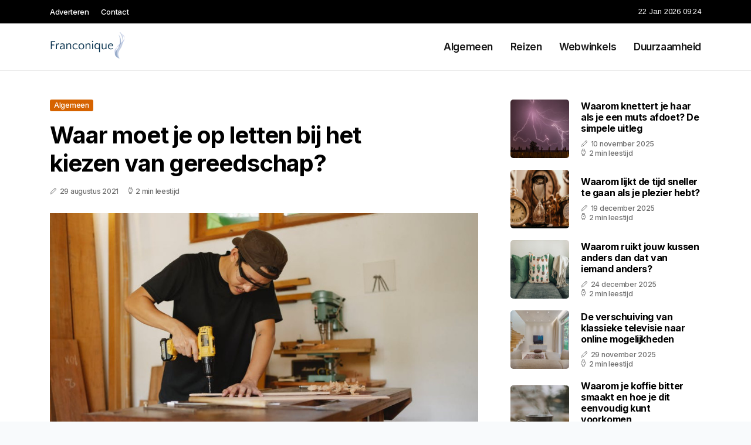

--- FILE ---
content_type: text/html; charset=UTF-8
request_url: https://www.franconique.nl/waar-moet-je-op-letten-bij-het-kiezen-van-gereedschap
body_size: 5271
content:
<!doctype html>
<html lang="nl">

<head>
  <meta charset="utf-8">
  <meta name="viewport" content="width=device-width, initial-scale=1">


  
  <!-- CSRF Token -->
  <meta name="csrf-token" content="cP1djpR6gv3xLHTKgz9M3nzilzlxxmfGNFYgdvgD">
  <meta name="description" content="Ik ben Franconique. Een enthousiaste blogger van 34 jaar oud en blog voornamelijk over de dagelijkse gang van zaken, reizen, online shops die ik tegen komen en duurzaamheid, wat ik persoonlijk erg belangrijk vind.">
  <link rel='shortcut icon' type='image/x-icon'
    href="/media/favicons/franconique.nl.ico" />

  <title>    Waar moet je op letten bij het kiezen van gereedschap? - Franconique.nl
</title>
</head>

<body class="mobile_nav_class jl-has-sidebar">
  <!-- Styles -->
  <link href="https://www.franconique.nl/css/app.css" rel="stylesheet">

  <div class="options_layout_wrapper jl_clear_at jl_radius jl_none_box_styles jl_border_radiuss jl_en_day_night">
    <div class="options_layout_container full_layout_enable_front">
      <header
        class="header-wraper jl_header_magazine_style two_header_top_style header_layout_style3_custom jl_cus_top_share">
        <div class="header_top_bar_wrapper" style="background: ">
          <div class="container">
            <div class="row">
              <div class="col-md-12">
                <div class="menu-primary-container navigation_wrapper">
                  <ul id="jl_top_menu" class="jl_main_menu">
                    <li class="menu-item menu-item-4279"> <a href="https://www.franconique.nl/adverteren">Adverteren<span
                          class="border-menu"></span></a>
                    </li>
                    <li class="menu-item menu-item-4275"> <a href="https://www.franconique.nl/contact">Contact<span
                          class="border-menu"></span></a>
                    </li>
                  </ul>
                </div>
                <div class="jl_top_cus_social">
                  <div class="menu_mobile_share_wrapper"> <span
                      class="jl_hfollow">22 Jan 2026 09:24</span>
                  </div>
                </div>
              </div>
            </div>
          </div>
        </div>
        <!-- Start Main menu -->
        <div class="jl_blank_nav"></div>
        <div id="menu_wrapper" class="menu_wrapper jl_menu_sticky jl_stick">
          <div class="container">
            <div class="row">
              <div class="main_menu col-md-12">
                <div class="logo_small_wrapper_table">
                  <div class="logo_small_wrapper">
                    <!-- begin logo -->
                    <a class="logo_link" href="https://www.franconique.nl">
                      <img class="jl_logo_n" src="https://www.franconique.nl/media/logos/franconique.png" alt="Franconique.nl" />
                      <img class="jl_logo_w" src="https://www.franconique.nl/media/logos/franconique.png" alt="Franconique.nl" />
                    </a>
                    <!-- end logo -->
                  </div>
                </div>
                <div class="search_header_menu jl_nav_mobile">
                  <div class="menu_mobile_icons d-block d-lg-none">
                    <div class="jlm_w"><span class="jlma"></span><span class="jlmb"></span><span
                        class="jlmc"></span>
                    </div>
                  </div>
                </div>
                <div class="menu-primary-container navigation_wrapper jl_cus_share_mnu">
                  <ul id="mainmenu" class="jl_main_menu">
                                          <li class="menu-item">
                        <a href="https://www.franconique.nl/categorie/algemeen">Algemeen
                          <span class="border-menu"></span>
                        </a>
                      </li>
                                          <li class="menu-item">
                        <a href="https://www.franconique.nl/categorie/reizen">Reizen
                          <span class="border-menu"></span>
                        </a>
                      </li>
                                          <li class="menu-item">
                        <a href="https://www.franconique.nl/categorie/webwinkels">Webwinkels 
                          <span class="border-menu"></span>
                        </a>
                      </li>
                                          <li class="menu-item">
                        <a href="https://www.franconique.nl/categorie/duurzaamheid">Duurzaamheid 
                          <span class="border-menu"></span>
                        </a>
                      </li>
                                      </ul>
                </div>
              </div>
            </div>
          </div>
        </div>
      </header>

      <div id="content_nav" class="jl_mobile_nav_wrapper">
        <div id="nav" class="jl_mobile_nav_inner">
          <div class="menu_mobile_icons mobile_close_icons closed_menu">
            <span class="jl_close_wapper">
              <span class="jl_close_1"></span>
              <span class="jl_close_2"></span>
            </span>
          </div>
          <ul id="mobile_menu_slide" class="menu_moble_slide">
            <li class="menu-item"> <a href="https://www.franconique.nl">Home
                <span class="border-menu"></span></a>
            </li>
                          <li class="menu-item">
                <a href="https://www.franconique.nl/categorie/algemeen">Algemeen
                  <span class="border-menu"></span>
                </a>
              </li>
                          <li class="menu-item">
                <a href="https://www.franconique.nl/categorie/reizen">Reizen
                  <span class="border-menu"></span>
                </a>
              </li>
                          <li class="menu-item">
                <a href="https://www.franconique.nl/categorie/webwinkels">Webwinkels 
                  <span class="border-menu"></span>
                </a>
              </li>
                          <li class="menu-item">
                <a href="https://www.franconique.nl/categorie/duurzaamheid">Duurzaamheid 
                  <span class="border-menu"></span>
                </a>
              </li>
                      </ul>
        </div>
      </div>
      <div class="mobile_menu_overlay"></div>
            <div class="jl_home_bw">
            <section id="content_main" class="clearfix jl_spost">
        <div class="container">
            <div class="row main_content">
                <div class="col-md-8 loop-large-post" id="content">
                    <div class="widget_container content_page">
                        <!-- start post -->
                        <div class="post-2970 post type-post status-publish format-gallery has-post-thumbnail hentry category-business tag-inspiration tag-morning tag-tip tag-tutorial post_format-post-format-gallery"
                            id="post-2970">
                            <div class="single_section_content box blog_large_post_style">
                                <div class="jl_single_style2">
                                    <div
                                        class="single_post_entry_content single_bellow_left_align jl_top_single_title jl_top_title_feature">
                                        <span class="meta-category-small single_meta_category"><a
                                                class="post-category-color-text page_1"
                                                href="https://www.franconique.nl/categorie/algemeen">Algemeen</a></span>
                                        <h1 class="single_post_title_main">Waar moet je op letten bij het kiezen van gereedschap?</h1>
                                        <span class="jl_post_meta">
                                            <span class="post-date"><i
                                                    class="jli-pen"></i>29 augustus 2021</span>
                                            <span class="post-read-time"><i
                                                    class="jli-watch-2"></i>2 min leestijd</span>
                                    </div>
                                    <div class="jl_slide_wrap_s jl_clear_at">
                                        <img src="https://www.franconique.nl/images/5974044?width=1000&amp;height=650"
                                            class=" attachment-sprasa_slider_grid_small size-sprasa_slider_grid_small wp-post-image"
                                            alt="Waar moet je op letten bij het kiezen van gereedschap?" loading="lazy">
                                    </div>
                                </div>
                                <div class="post_content jl_content">
                                    <p><span style="color: black;">Ben jij regelmatig aan het klussen? Of doe je af en toe een klusje? In beide gevallen is het belangrijk om te kunnen beschikken over goed gereedschap. Hiermee maak je het klussen alleen maar leuker en bovendien kun je veilig werken. Maar hoe weet je nu welk gereedschap er bij jou past? Wij hebben een aantal tips voor je op een rijtje gezet!</span></p><h2><span style="color: black;">Maak een inschatting wat je nodig hebt</span></h2><p><span style="color: black;">Heb je een oud huis waarin je regelmatig aan het klussen bent? Of heb je een nieuwbouwwoning waarin je af en toe een klusje zelf doet? In beide situaties is er een andere behoefte aan gereedschap. Breng voor jezelf in kaart welke klussen je de komende periode denkt te gaan doen en welk gereedschap je hierbij denkt nodig te hebben. Zijn het grote klussen die je aan wilt pakken? Hou er dan rekening mee dat je kiest voor degelijk, robuust gereedschap dat tegen een stootje kan.</span></p><h2><span style="color: black;">Let op materiaalkeuze en duurzaamheid</span></h2><p><span style="color: black;">Ga je de komende tijd veel klussen, bijvoorbeeld omdat je een verbouwing zelf gaat doen? Kies dan voor degelijk gereedschap dat lang meegaat. Het lijkt aantrekkelijk om een boormachine van een paar tientjes te kopen, maar als je deze intensief gaat gebruiken, is goedkoop al snel duurkoop. Een goed voorbeeld is de schroevendraaier, deze kun je het beste kopen met een kop van gehard staal of van diamantstof. Hiermee haal je een stuk gereedschap in huis waar je altijd op kunt rekenen en waardoor je niet snel te maken krijgt met een teleurstelling als je aan het klussen bent. </span></p><h2><span style="color: black;">Veiligheid</span></h2><p><span style="color: black;">Veiligheid staat altijd voorop. Realiseer jezelf dat als je veel aan het klussen bent, je ook risico’s loopt. Als je voor gereedschap kiest dat niet veilig is, kun je jezelf en anderen in gevaar brengen. Gelukkig zijn er keurmerken op de markt waar je op kunt vertrouwen. Zo kun je bijvoorbeeld prima vertrouwen op de keurmerken CE en GS. Als je gereedschap met deze keurmerken in huis haalt, weet je zeker dat deze voldoen aan strenge eisen. </span><a href="https://gereedschap-advies.nl/" rel="noopener noreferrer" target="_blank" style="color: black;">Gereedschap advies</a><span style="color: black;">? Wil je nog meer weten over welke gereedschap er het beste bij jouw specifieke situatie past? Online kun je nog veel meer informatie vinden, waardoor jij straks een goede keuze kunt maken. Dat wordt straks heerlijk klussen, met het juiste gereedschap!</span></p>
                                </div>
                                <div class="clearfix"></div>
                                                                    <hr class="mt-5" />
                                    <div class="related-posts">
                                        <h4>Vergelijkbare artikelen</h4>
                                        <div class="single_related_post">
                                                                                            <div class="jl_m_right jl_m_list jl_m_img">
                                                    <div class="jl_m_right_w">
                                                        <div class="jl_m_right_img jl_radus_e">
                                                            <a href="https://www.franconique.nl/3-tips-om-sterker-te-worden">
                                                                <img width="500" height="350"
                                                                    src="https://www.franconique.nl/images/2080544?width=500&amp;height=350"
                                                                    class="attachment-sprasa_slider_grid_small size-sprasa_slider_grid_small wp-post-image"
                                                                    alt="3 tips om sterker te worden" loading="lazy">
                                                            </a>
                                                        </div>
                                                        <div class="jl_m_right_content"> <span class="jl_f_cat"><a
                                                                    class="post-category-color-text page_1"
                                                                    href="https://www.franconique.nl/categorie/algemeen">Algemeen</a></span>
                                                            <h2 class="entry-title"><a
                                                                    href="https://www.franconique.nl/3-tips-om-sterker-te-worden">3 tips om sterker te worden</a>
                                                            </h2>
                                                            <span class="jl_post_meta">
                                                                <span class="post-date"><i
                                                                        class="jli-pen"></i>26 juni 2021</span>
                                                                <span class="post-read-time"><i
                                                                        class="jli-watch-2"></i>2 min
                                                                    leestijd</span>
                                                            </span>
                                                            <p>Ben je al een tijdje aan het trainen in de gym, maar heb je het gevoel dat de rek er een beetje uit...</p>
                                                        </div>
                                                    </div>
                                                </div>
                                                                                            <div class="jl_m_right jl_m_list jl_m_img">
                                                    <div class="jl_m_right_w">
                                                        <div class="jl_m_right_img jl_radus_e">
                                                            <a href="https://www.franconique.nl/waarom-ruikt-regen-op-warme-stoep-zo-bijzonder-en-wat-zegt-dat-over-de-luchtkwaliteit">
                                                                <img width="500" height="350"
                                                                    src="https://www.franconique.nl/images/1202887?width=500&amp;height=350"
                                                                    class="attachment-sprasa_slider_grid_small size-sprasa_slider_grid_small wp-post-image"
                                                                    alt="Waarom ruikt regen op warme stoep zo bijzonder en wat zegt dat over de luchtkwaliteit" loading="lazy">
                                                            </a>
                                                        </div>
                                                        <div class="jl_m_right_content"> <span class="jl_f_cat"><a
                                                                    class="post-category-color-text page_1"
                                                                    href="https://www.franconique.nl/categorie/algemeen">Algemeen</a></span>
                                                            <h2 class="entry-title"><a
                                                                    href="https://www.franconique.nl/waarom-ruikt-regen-op-warme-stoep-zo-bijzonder-en-wat-zegt-dat-over-de-luchtkwaliteit">Waarom ruikt regen op warme stoep zo bijzonder en wat zegt dat over de luchtkwaliteit</a>
                                                            </h2>
                                                            <span class="jl_post_meta">
                                                                <span class="post-date"><i
                                                                        class="jli-pen"></i>26 november 2025</span>
                                                                <span class="post-read-time"><i
                                                                        class="jli-watch-2"></i>3 min
                                                                    leestijd</span>
                                                            </span>
                                                            <p>de bijzondere geur van regen op warme stenen
Iedereen kent het: na een droge, warme dag begint het e...</p>
                                                        </div>
                                                    </div>
                                                </div>
                                                                                            <div class="jl_m_right jl_m_list jl_m_img">
                                                    <div class="jl_m_right_w">
                                                        <div class="jl_m_right_img jl_radus_e">
                                                            <a href="https://www.franconique.nl/hoe-ontstaan-wolken-en-waarom-zien-ze-er-zo-verschillend-uit">
                                                                <img width="500" height="350"
                                                                    src="https://www.franconique.nl/images/416920?width=500&amp;height=350"
                                                                    class="attachment-sprasa_slider_grid_small size-sprasa_slider_grid_small wp-post-image"
                                                                    alt="Hoe ontstaan wolken en waarom zien ze er zo verschillend uit?" loading="lazy">
                                                            </a>
                                                        </div>
                                                        <div class="jl_m_right_content"> <span class="jl_f_cat"><a
                                                                    class="post-category-color-text page_1"
                                                                    href="https://www.franconique.nl/categorie/algemeen">Algemeen</a></span>
                                                            <h2 class="entry-title"><a
                                                                    href="https://www.franconique.nl/hoe-ontstaan-wolken-en-waarom-zien-ze-er-zo-verschillend-uit">Hoe ontstaan wolken en waarom zien ze er zo verschillend uit?</a>
                                                            </h2>
                                                            <span class="jl_post_meta">
                                                                <span class="post-date"><i
                                                                        class="jli-pen"></i>4 september 2025</span>
                                                                <span class="post-read-time"><i
                                                                        class="jli-watch-2"></i>2 min
                                                                    leestijd</span>
                                                            </span>
                                                            <p>Wat zijn wolken en hoe ontstaan ze?
Wolken zijn in feite een verzameling van ontelbare kleine waterd...</p>
                                                        </div>
                                                    </div>
                                                </div>
                                                                                    </div>
                                    </div>
                                                            </div>
                        </div>
                        <!-- end post -->
                        <div class="brack_space"></div>
                    </div>
                </div>
                <div class="col-md-4" id="sidebar">
                    <div class="jl_sidebar_w">
                        <div class="widget post_list_widget">
  <div class="widget_jl_wrapper">
    <div class="ettitle">
      <div class="widget-title">
              </div>
    </div>
    <div class="bt_post_widget">
            <div class="jl_m_right jl_sm_list jl_ml jl_clear_at">
        <div class="jl_m_right_w">
          <div class="jl_m_right_img jl_radus_e">
            <a href="https://www.franconique.nl/waarom-knettert-je-haar-als-je-een-muts-afdoet-de-simpele-uitleg">
              <img width="120" height="120" src="https://www.franconique.nl/images/67102?width=120&amp;height=120"
                class="attachment-sprasa_small_feature size-sprasa_small_feature wp-post-image" alt="Waarom knettert je haar als je een muts afdoet? De simpele uitleg" loading="lazy">
            </a>
          </div>
          <div class="jl_m_right_content">
            <h2 class="entry-title"><a href="https://www.franconique.nl/waarom-knettert-je-haar-als-je-een-muts-afdoet-de-simpele-uitleg">Waarom knettert je haar als je een muts afdoet? De simpele uitleg</a></h2>
            <span class="jl_post_meta">
              <span class="post-date"><i class="jli-pen"></i>10 november 2025</span>
              <span class="post-read-time"><i class="jli-watch-2"></i>2 min leestijd</span>
            </span>
          </div>
        </div>
      </div>
            <div class="jl_m_right jl_sm_list jl_ml jl_clear_at">
        <div class="jl_m_right_w">
          <div class="jl_m_right_img jl_radus_e">
            <a href="https://www.franconique.nl/waarom-lijkt-de-tijd-sneller-te-gaan-als-je-plezier-hebt">
              <img width="120" height="120" src="https://www.franconique.nl/images/1095601?width=120&amp;height=120"
                class="attachment-sprasa_small_feature size-sprasa_small_feature wp-post-image" alt="Waarom lijkt de tijd sneller te gaan als je plezier hebt?" loading="lazy">
            </a>
          </div>
          <div class="jl_m_right_content">
            <h2 class="entry-title"><a href="https://www.franconique.nl/waarom-lijkt-de-tijd-sneller-te-gaan-als-je-plezier-hebt">Waarom lijkt de tijd sneller te gaan als je plezier hebt?</a></h2>
            <span class="jl_post_meta">
              <span class="post-date"><i class="jli-pen"></i>19 december 2025</span>
              <span class="post-read-time"><i class="jli-watch-2"></i>2 min leestijd</span>
            </span>
          </div>
        </div>
      </div>
            <div class="jl_m_right jl_sm_list jl_ml jl_clear_at">
        <div class="jl_m_right_w">
          <div class="jl_m_right_img jl_radus_e">
            <a href="https://www.franconique.nl/waarom-ruikt-jouw-kussen-anders-dan-dat-van-iemand-anders">
              <img width="120" height="120" src="https://www.franconique.nl/images/1248583?width=120&amp;height=120"
                class="attachment-sprasa_small_feature size-sprasa_small_feature wp-post-image" alt="Waarom ruikt jouw kussen anders dan dat van iemand anders?" loading="lazy">
            </a>
          </div>
          <div class="jl_m_right_content">
            <h2 class="entry-title"><a href="https://www.franconique.nl/waarom-ruikt-jouw-kussen-anders-dan-dat-van-iemand-anders">Waarom ruikt jouw kussen anders dan dat van iemand anders?</a></h2>
            <span class="jl_post_meta">
              <span class="post-date"><i class="jli-pen"></i>24 december 2025</span>
              <span class="post-read-time"><i class="jli-watch-2"></i>2 min leestijd</span>
            </span>
          </div>
        </div>
      </div>
            <div class="jl_m_right jl_sm_list jl_ml jl_clear_at">
        <div class="jl_m_right_w">
          <div class="jl_m_right_img jl_radus_e">
            <a href="https://www.franconique.nl/de-verschuiving-van-klassieke-televisie-naar-online-mogelijkheden">
              <img width="120" height="120" src="https://www.franconique.nl/images/1571458?width=120&amp;height=120"
                class="attachment-sprasa_small_feature size-sprasa_small_feature wp-post-image" alt="De verschuiving van klassieke televisie naar online mogelijkheden" loading="lazy">
            </a>
          </div>
          <div class="jl_m_right_content">
            <h2 class="entry-title"><a href="https://www.franconique.nl/de-verschuiving-van-klassieke-televisie-naar-online-mogelijkheden">De verschuiving van klassieke televisie naar online mogelijkheden</a></h2>
            <span class="jl_post_meta">
              <span class="post-date"><i class="jli-pen"></i>29 november 2025</span>
              <span class="post-read-time"><i class="jli-watch-2"></i>2 min leestijd</span>
            </span>
          </div>
        </div>
      </div>
            <div class="jl_m_right jl_sm_list jl_ml jl_clear_at">
        <div class="jl_m_right_w">
          <div class="jl_m_right_img jl_radus_e">
            <a href="https://www.franconique.nl/waarom-je-koffie-bitter-smaakt-en-hoe-je-dit-eenvoudig-kunt-voorkomen">
              <img width="120" height="120" src="https://www.franconique.nl/images/3216564?width=120&amp;height=120"
                class="attachment-sprasa_small_feature size-sprasa_small_feature wp-post-image" alt="Waarom je koffie bitter smaakt en hoe je dit eenvoudig kunt voorkomen" loading="lazy">
            </a>
          </div>
          <div class="jl_m_right_content">
            <h2 class="entry-title"><a href="https://www.franconique.nl/waarom-je-koffie-bitter-smaakt-en-hoe-je-dit-eenvoudig-kunt-voorkomen">Waarom je koffie bitter smaakt en hoe je dit eenvoudig kunt voorkomen</a></h2>
            <span class="jl_post_meta">
              <span class="post-date"><i class="jli-pen"></i>10 november 2025</span>
              <span class="post-read-time"><i class="jli-watch-2"></i>3 min leestijd</span>
            </span>
          </div>
        </div>
      </div>
          </div>
  </div>
</div>                    </div>
                </div>
            </div>
        </div>
    </section>
      </div>
      <!-- Start footer -->
      <footer id="footer-container" class="jl_footer_act enable_footer_columns_dark"
        style="background: ; border-color: ">
        <div class="footer-columns">
          <div class="container">
            <div class="row">
              <div class="col-md-4">
                <div id="sprasa_about_us_widget-2" class="widget jellywp_about_us_widget">
                  <div class="widget_jl_wrapper">
                    <div class="ettitle">
                      <div class="widget-title">
                        <h2 class="jl_title_c">Franconique.nl</h2>
                      </div>
                    </div>
                    <div class="jellywp_about_us_widget_wrapper float-none">
                      <p class="float-none">Ik ben Franconique. Een enthousiaste blogger van 34 jaar oud en blog voornamelijk over de dagelijkse gang van zaken, reizen, online shops die ik tegen komen en duurzaamheid, wat ik persoonlijk erg belangrijk vind.</p>
                    </div>
                    <div class="mt-2">
                      <a href="https://www.franconique.nl/sitemap" class="font-weight-bold">Sitemap</a>
                      <a href="https://www.franconique.nl/contact" class="font-weight-bold ml-3">Contact</a>
                    </div>
                  </div>
                </div>
              </div>
              <div class="col-md-4">
                <div id="sprasa_about_us_widget-2" class="widget jellywp_about_us_widget">
                  <div class="widget_jl_wrapper">
                    <div class="ettitle">
                      <div class="widget-title">
                        <h2 class="jl_title_c">Nieuwe artikelen</h2>
                      </div>
                    </div>
                    <div class="jellywp_about_us_widget_wrapper">
                      <div class="bt_post_widget">
                                                                          <div class="jl_m_right jl_sm_list jl_ml jl_clear_at">
                            <div class="jl_m_right_w">
                              <div class="jl_m_right_img jl_radus_e" style="flex: 0 0 65px;">
                                <a href="https://www.franconique.nl/waarom-heb-ik-altijd-koude-handen-en-voeten">
                                  <img width="120" height="120"
                                    src="https://www.franconique.nl/images/436792?width=120&amp;height=120"
                                    class="attachment-sprasa_small_feature size-sprasa_small_feature wp-post-image"
                                    alt="Waarom heb ik altijd koude handen en voeten" loading="lazy">
                                </a>
                              </div>
                              <div class="jl_m_right_content">
                                <h2 class="entry-title"><a
                                    href="https://www.franconique.nl/waarom-heb-ik-altijd-koude-handen-en-voeten">Waarom heb ik altijd koude handen en voeten</a></h2>
                                <span class="jl_post_meta">
                                  <span class="post-date text-white"><i
                                      class="jli-pen"></i>19 januari 2026</span>
                                </span>
                              </div>
                            </div>
                          </div>
                                                  <div class="jl_m_right jl_sm_list jl_ml jl_clear_at">
                            <div class="jl_m_right_w">
                              <div class="jl_m_right_img jl_radus_e" style="flex: 0 0 65px;">
                                <a href="https://www.franconique.nl/wat-is-deja-vu-en-waarom-ervaren-we-het-soms">
                                  <img width="120" height="120"
                                    src="https://www.franconique.nl/images/7594824?width=120&amp;height=120"
                                    class="attachment-sprasa_small_feature size-sprasa_small_feature wp-post-image"
                                    alt="Wat is deja vu en waarom ervaren we het soms" loading="lazy">
                                </a>
                              </div>
                              <div class="jl_m_right_content">
                                <h2 class="entry-title"><a
                                    href="https://www.franconique.nl/wat-is-deja-vu-en-waarom-ervaren-we-het-soms">Wat is deja vu en waarom ervaren we het soms</a></h2>
                                <span class="jl_post_meta">
                                  <span class="post-date text-white"><i
                                      class="jli-pen"></i>19 januari 2026</span>
                                </span>
                              </div>
                            </div>
                          </div>
                                                  <div class="jl_m_right jl_sm_list jl_ml jl_clear_at">
                            <div class="jl_m_right_w">
                              <div class="jl_m_right_img jl_radus_e" style="flex: 0 0 65px;">
                                <a href="https://www.franconique.nl/waarom-smaakt-eten-anders-in-een-vliegtuig">
                                  <img width="120" height="120"
                                    src="https://www.franconique.nl/images/33231978?width=120&amp;height=120"
                                    class="attachment-sprasa_small_feature size-sprasa_small_feature wp-post-image"
                                    alt="Waarom smaakt eten anders in een vliegtuig" loading="lazy">
                                </a>
                              </div>
                              <div class="jl_m_right_content">
                                <h2 class="entry-title"><a
                                    href="https://www.franconique.nl/waarom-smaakt-eten-anders-in-een-vliegtuig">Waarom smaakt eten anders in een vliegtuig</a></h2>
                                <span class="jl_post_meta">
                                  <span class="post-date text-white"><i
                                      class="jli-pen"></i>16 januari 2026</span>
                                </span>
                              </div>
                            </div>
                          </div>
                                              </div>
                    </div>
                  </div>
                </div>
              </div>
              <div class="col-md-4">
                <div id="sprasa_about_us_widget-2" class="widget jellywp_about_us_widget">
                  <div class="widget_jl_wrapper">
                    <div class="ettitle">
                      <div class="widget-title">
                        <h2 class="jl_title_c">Categorieën</h2>
                      </div>
                    </div>
                    <div class="wrapper_category_image">
                      <div class="category_image_wrapper_main">
                                                                          <div class="jl_cat_img_w w-100">
                            <div class="jl_cat_img_c"><a class="category_image_link"
                                href="https://www.franconique.nl/categorie/reizen"></a>
                              <div
                                class="category_image_bg_image jl_f_img_bg post-category-color-text page_2">
                              </div>
                              <span class="jl_cm_overlay">
                                <span class="jl_cm_name">Reizen</span>
                                <span class="jl_cm_count">56 Artikelen</span>
                              </span>
                            </div>
                          </div>
                                                  <div class="jl_cat_img_w w-100">
                            <div class="jl_cat_img_c"><a class="category_image_link"
                                href="https://www.franconique.nl/categorie/duurzaamheid"></a>
                              <div
                                class="category_image_bg_image jl_f_img_bg post-category-color-text page_4">
                              </div>
                              <span class="jl_cm_overlay">
                                <span class="jl_cm_name">Duurzaamheid </span>
                                <span class="jl_cm_count">15 Artikelen</span>
                              </span>
                            </div>
                          </div>
                                                  <div class="jl_cat_img_w w-100">
                            <div class="jl_cat_img_c"><a class="category_image_link"
                                href="https://www.franconique.nl/categorie/webwinkels"></a>
                              <div
                                class="category_image_bg_image jl_f_img_bg post-category-color-text page_3">
                              </div>
                              <span class="jl_cm_overlay">
                                <span class="jl_cm_name">Webwinkels </span>
                                <span class="jl_cm_count">36 Artikelen</span>
                              </span>
                            </div>
                          </div>
                                              </div>
                    </div>
                  </div>
                </div>
              </div>
            </div>
          </div>
        </div>
      </footer>
      <!-- End footer -->
      <div id="go-top"> <a href="#go-top"><i class="jli-up-chevron"></i></a>
      </div>
    </div>
  </div>

  <!-- Scripts -->
  <script src="https://www.franconique.nl/js/app.js" defer></script>
  <script src="https://www.google.com/recaptcha/api.js"></script>
  </body>

</html>
